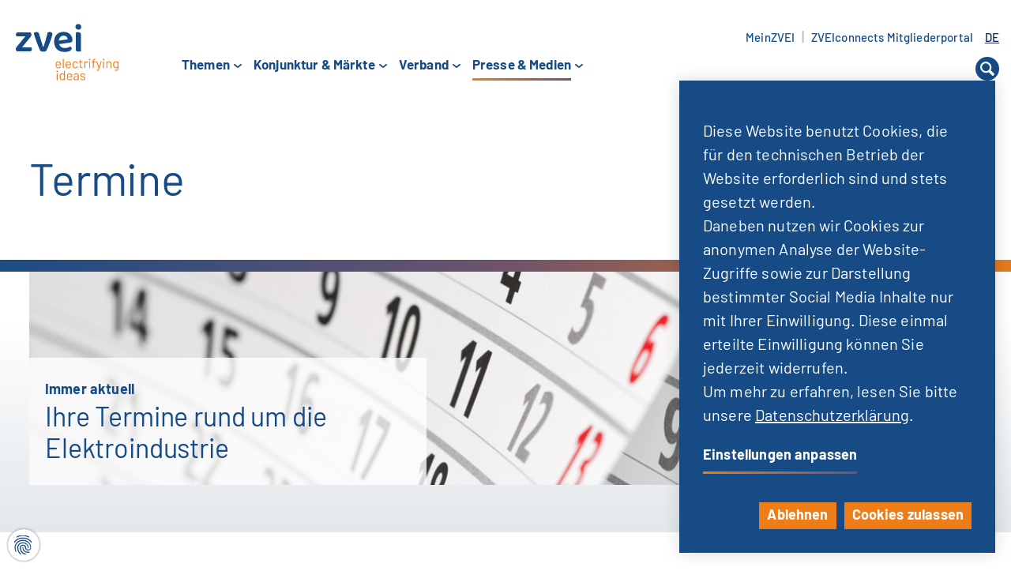

--- FILE ---
content_type: text/css; charset=utf-8
request_url: https://www.zvei.org/typo3conf/ext/site_zvei/Resources/Public/Css/fontawesome/css/fonts-all-otimized.min.css
body_size: 2254
content:
/*!
 * Font Awesome Free 5.12.0 by @fontawesome - https://fontawesome.com
 * License - https://fontawesome.com/license/free (Icons: CC BY 4.0, Fonts: SIL OFL 1.1, Code: MIT License)
 */.fa-li{text-align:center}.fa,.fab,.fad{-moz-osx-font-smoothing:grayscale;-webkit-font-smoothing:antialiased;display:inline-block;font-style:normal;font-variant:normal;text-rendering:auto;line-height:1}.fa-sm{font-size:.875em}.fa-1x{font-size:1em}.fa-2x{font-size:2em}.fa-3x{font-size:3em}.fa-4x{font-size:4em}.fa-5x{font-size:5em}.fa-6x{font-size:6em}.fa-7x{font-size:7em}.fa-8x{font-size:8em}.fa-9x{font-size:9em}.fa-10x{font-size:10em}.fa-ul{list-style-type:none;margin-left:2.5em;padding-left:0}.fa-ul>li{position:relative}.fa-li{left:-2em;position:absolute;width:2em;line-height:inherit}.fa-border{border:.08em solid #eee;border-radius:.1em;padding:.2em .25em .15em}.fa-pulse{-webkit-animation:1s steps(8) infinite fa-spin;animation:1s steps(8) infinite fa-spin}@-webkit-keyframes fa-spin{0%{-webkit-transform:rotate(0);transform:rotate(0)}100%{-webkit-transform:rotate(360deg);transform:rotate(360deg)}}@keyframes fa-spin{0%{-webkit-transform:rotate(0);transform:rotate(0)}100%{-webkit-transform:rotate(360deg);transform:rotate(360deg)}}.fa-rotate-90{-webkit-transform:rotate(90deg);transform:rotate(90deg)}.fa-rotate-180{-webkit-transform:rotate(180deg);transform:rotate(180deg)}.fa-rotate-270{-webkit-transform:rotate(270deg);transform:rotate(270deg)}:root .fa-rotate-180,:root .fa-rotate-270,:root .fa-rotate-90{-webkit-filter:none;filter:none}.fa-500px:before{content:"\f26e"}.fa-accessible-icon:before{content:"\f368"}.fa-ad:before{content:"\f641"}.fa-address-card:before{content:"\f2bb"}.fa-adjust:before{content:"\f042"}.fa-align-center:before{content:"\f037"}.fa-align-justify:before{content:"\f039"}.fa-align-left:before{content:"\f036"}.fa-align-right:before{content:"\f038"}.fa-apple:before{content:"\f179"}.fa-apple-alt:before{content:"\f5d1"}.fa-arrow-alt-circle-down:before{content:"\f358"}.fa-arrow-alt-circle-left:before{content:"\f359"}.fa-arrow-alt-circle-right:before{content:"\f35a"}.fa-arrow-alt-circle-up:before{content:"\f35b"}.fa-arrow-circle-down:before{content:"\f0ab"}.fa-arrow-circle-left:before{content:"\f0a8"}.fa-arrow-circle-right:before{content:"\f0a9"}.fa-arrow-circle-up:before{content:"\f0aa"}.fa-arrow-down:before{content:"\f063"}.fa-arrow-left:before{content:"\f060"}.fa-arrow-right:before{content:"\f061"}.fa-arrow-up:before{content:"\f062"}.fa-arrows-alt:before{content:"\f0b2"}.fa-arrows-alt-h:before{content:"\f337"}.fa-arrows-alt-v:before{content:"\f338"}.fa-at:before{content:"\f1fa"}.fa-audio-description:before{content:"\f29e"}.fa-bold:before{content:"\f032"}.fa-bootstrap:before{content:"\f836"}.fa-border-all:before{content:"\f84c"}.fa-border-none:before{content:"\f850"}.fa-border-style:before{content:"\f853"}.fa-box:before{content:"\f466"}.fa-box-open:before{content:"\f49e"}.fa-boxes:before{content:"\f468"}.fa-building:before{content:"\f1ad"}.fa-calendar:before{content:"\f133"}.fa-calendar-alt:before{content:"\f073"}.fa-calendar-check:before{content:"\f274"}.fa-calendar-minus:before{content:"\f272"}.fa-calendar-plus:before{content:"\f271"}.fa-caret-down:before{content:"\f0d7"}.fa-caret-left:before{content:"\f0d9"}.fa-caret-right:before{content:"\f0da"}.fa-caret-square-down:before{content:"\f150"}.fa-caret-square-left:before{content:"\f191"}.fa-caret-square-right:before{content:"\f152"}.fa-caret-square-up:before{content:"\f151"}.fa-caret-up:before{content:"\f0d8"}.fa-chart-area:before{content:"\f1fe"}.fa-chart-bar:before{content:"\f080"}.fa-chart-line:before{content:"\f201"}.fa-check:before{content:"\f00c"}.fa-check-circle:before{content:"\f058"}.fa-check-double:before{content:"\f560"}.fa-check-square:before{content:"\f14a"}.fa-child:before{content:"\f1ae"}.fa-circle:before{content:"\f111"}.fa-code:before{content:"\f121"}.fa-columns:before{content:"\f0db"}.fa-cookie:before{content:"\f563"}.fa-copy:before{content:"\f0c5"}.fa-copyright:before{content:"\f1f9"}.fa-css3:before{content:"\f13c"}.fa-css3-alt:before{content:"\f38b"}.fa-d-and-d:before{content:"\f38d"}.fa-desktop:before{content:"\f108"}.fa-dot-circle:before{content:"\f192"}.fa-download:before{content:"\f019"}.fa-edit:before{content:"\f044"}.fa-ellipsis-h:before{content:"\f141"}.fa-ellipsis-v:before{content:"\f142"}.fa-envelope:before{content:"\f0e0"}.fa-envelope-open:before{content:"\f2b6"}.fa-envelope-open-text:before{content:"\f658"}.fa-envelope-square:before{content:"\f199"}.fa-external-link-alt:before{content:"\f35d"}.fa-external-link-square-alt:before{content:"\f360"}.fa-facebook:before{content:"\f09a"}.fa-facebook-f:before{content:"\f39e"}.fa-facebook-square:before{content:"\f082"}.fa-file:before{content:"\f15b"}.fa-file-alt:before{content:"\f15c"}.fa-file-audio:before{content:"\f1c7"}.fa-file-code:before{content:"\f1c9"}.fa-file-download:before{content:"\f56d"}.fa-file-image:before{content:"\f1c5"}.fa-file-upload:before{content:"\f574"}.fa-file-video:before{content:"\f1c8"}.fa-file-word:before{content:"\f1c2"}.fa-fill:before{content:"\f575"}.fa-filter:before{content:"\f0b0"}.fa-fingerprint:before{content:"\f577"}.fa-first-order:before{content:"\f2b0"}.fa-first-order-alt:before{content:"\f50a"}.fa-flickr:before{content:"\f16e"}.fa-font:before{content:"\f031"}.fa-git:before{content:"\f1d3"}.fa-git-alt:before{content:"\f841"}.fa-git-square:before{content:"\f1d2"}.fa-github:before{content:"\f09b"}.fa-github-alt:before{content:"\f113"}.fa-github-square:before{content:"\f092"}.fa-google:before{content:"\f1a0"}.fa-google-play:before{content:"\f3ab"}.fa-google-plus:before{content:"\f2b3"}.fa-google-plus-g:before{content:"\f0d5"}.fa-google-plus-square:before{content:"\f0d4"}.fa-grunt:before{content:"\f3ad"}.fa-h-square:before{content:"\f0fd"}.fa-hand-paper:before{content:"\f256"}.fa-hand-pointer:before{content:"\f25a"}.fa-html5:before{content:"\f13b"}.fa-i-cursor:before{content:"\f246"}.fa-icons:before{content:"\f86d"}.fa-id-badge:before{content:"\f2c1"}.fa-id-card:before{content:"\f2c2"}.fa-id-card-alt:before{content:"\f47f"}.fa-image:before{content:"\f03e"}.fa-images:before{content:"\f302"}.fa-indent:before{content:"\f03c"}.fa-info:before{content:"\f129"}.fa-info-circle:before{content:"\f05a"}.fa-internet-explorer:before{content:"\f26b"}.fa-italic:before{content:"\f033"}.fa-js:before{content:"\f3b8"}.fa-js-square:before{content:"\f3b9"}.fa-language:before{content:"\f1ab"}.fa-layer-group:before{content:"\f5fd"}.fa-less:before{content:"\f41d"}.fa-level-down-alt:before{content:"\f3be"}.fa-level-up-alt:before{content:"\f3bf"}.fa-line:before{content:"\f3c0"}.fa-link:before{content:"\f0c1"}.fa-linkedin:before{content:"\f08c"}.fa-linkedin-in:before{content:"\f0e1"}.fa-list:before{content:"\f03a"}.fa-list-alt:before{content:"\f022"}.fa-list-ol:before{content:"\f0cb"}.fa-list-ul:before{content:"\f0ca"}.fa-location-arrow:before{content:"\f124"}.fa-marker:before{content:"\f5a1"}.fa-mask:before{content:"\f6fa"}.fa-medium:before{content:"\f23a"}.fa-medium-m:before{content:"\f3c7"}.fa-minus:before{content:"\f068"}.fa-minus-circle:before{content:"\f056"}.fa-minus-square:before{content:"\f146"}.fa-mix:before{content:"\f3cb"}.fa-mobile:before{content:"\f10b"}.fa-mobile-alt:before{content:"\f3cd"}.fa-object-group:before{content:"\f247"}.fa-page4:before{content:"\f3d7"}.fa-pause:before{content:"\f04c"}.fa-pause-circle:before{content:"\f28b"}.fa-phone:before{content:"\f095"}.fa-phone-alt:before{content:"\f879"}.fa-phone-square:before{content:"\f098"}.fa-phone-square-alt:before{content:"\f87b"}.fa-php:before{content:"\f457"}.fa-play:before{content:"\f04b"}.fa-play-circle:before{content:"\f144"}.fa-plus:before{content:"\f067"}.fa-plus-circle:before{content:"\f055"}.fa-plus-square:before{content:"\f0fe"}.fa-print:before{content:"\f02f"}.fa-quote-left:before{content:"\f10d"}.fa-quote-right:before{content:"\f10e"}.fa-rss:before{content:"\f09e"}.fa-rss-square:before{content:"\f143"}.fa-ruler:before{content:"\f545"}.fa-ruler-horizontal:before{content:"\f547"}.fa-ruler-vertical:before{content:"\f548"}.fa-scroll:before{content:"\f70e"}.fa-search:before{content:"\f002"}.fa-search-location:before{content:"\f689"}.fa-search-minus:before{content:"\f010"}.fa-search-plus:before{content:"\f00e"}.fa-share:before{content:"\f064"}.fa-share-alt:before{content:"\f1e0"}.fa-share-alt-square:before{content:"\f1e1"}.fa-share-square:before{content:"\f14d"}.fa-square:before{content:"\f0c8"}.fa-square-full:before{content:"\f45c"}.fa-square-root-alt:before{content:"\f698"}.fa-table:before{content:"\f0ce"}.fa-tablet:before{content:"\f10a"}.fa-tablet-alt:before{content:"\f3fa"}.fa-tag:before{content:"\f02b"}.fa-tags:before{content:"\f02c"}.fa-text-height:before{content:"\f034"}.fa-text-width:before{content:"\f035"}.fa-th:before{content:"\f00a"}.fa-th-large:before{content:"\f009"}.fa-th-list:before{content:"\f00b"}.fa-thumbs-down:before{content:"\f165"}.fa-thumbs-up:before{content:"\f164"}.fa-toggle-on:before{content:"\f205"}.fa-toolbox:before{content:"\f552"}.fa-twitter:before{content:"\f099"}.fa-twitter-square:before{content:"\f081"}.fa-typo3:before{content:"\f42b"}.fa-underline:before{content:"\f0cd"}.fa-upload:before{content:"\f093"}.fa-user:before{content:"\f007"}.fa-user-alt:before{content:"\f406"}.fa-user-astronaut:before{content:"\f4fb"}.fa-user-check:before{content:"\f4fc"}.fa-user-circle:before{content:"\f2bd"}.fa-user-edit:before{content:"\f4ff"}.fa-user-md:before{content:"\f0f0"}.fa-user-minus:before{content:"\f503"}.fa-user-plus:before{content:"\f234"}.fa-user-tag:before{content:"\f507"}.fa-vector-square:before{content:"\f5cb"}.fa-video:before{content:"\f03d"}.fa-weight:before{content:"\f496"}.fa-window-close:before{content:"\f410"}.fa-xing:before{content:"\f168"}.fa-xing-square:before{content:"\f169"}.fa-youtube:before{content:"\f167"}.fa-youtube-square:before{content:"\f431"}.sr-only{border:0;clip:rect(0,0,0,0);height:1px;margin:-1px;overflow:hidden;padding:0;position:absolute;width:1px}@font-face{font-family:'Font Awesome 5 Brands';font-style:normal;font-weight:400;font-display:swap;src:url(https://www.zvei.org/typo3conf/ext/site_zvei/Resources/Public/Css/fontawesome/webfonts/fa-brands-400.eot);src:url(https://www.zvei.org/typo3conf/ext/site_zvei/Resources/Public/Css/fontawesome/webfonts/fa-brands-400.eot?#iefix) format("embedded-opentype"),url(https://www.zvei.org/typo3conf/ext/site_zvei/Resources/Public/Css/fontawesome/webfonts/fa-brands-400.woff2) format("woff2"),url(https://www.zvei.org/typo3conf/ext/site_zvei/Resources/Public/Css/fontawesome/webfonts/fa-brands-400.woff) format("woff"),url(https://www.zvei.org/typo3conf/ext/site_zvei/Resources/Public/Css/fontawesome/webfonts/fa-brands-400.ttf) format("truetype"),url(https://www.zvei.org/typo3conf/ext/site_zvei/Resources/Public/Css/fontawesome/webfonts/fa-brands-400.svg#fontawesome) format("svg")}.fab{font-family:'Font Awesome 5 Brands'}.fa{font-family:'Font Awesome 5 Free'}@font-face{font-family:'Font Awesome 5 Free';font-style:normal;font-weight:400;font-display:swap;src:url(https://www.zvei.org/typo3conf/ext/site_zvei/Resources/Public/Css/fontawesome/webfonts/fa-regular-400.eot);src:url(https://www.zvei.org/typo3conf/ext/site_zvei/Resources/Public/Css/fontawesome/webfonts/fa-regular-400.eot?#iefix) format("embedded-opentype"),url(https://www.zvei.org/typo3conf/ext/site_zvei/Resources/Public/Css/fontawesome/webfonts/fa-regular-400.woff2) format("woff2"),url(https://www.zvei.org/typo3conf/ext/site_zvei/Resources/Public/Css/fontawesome/webfonts/fa-regular-400.woff) format("woff"),url(https://www.zvei.org/typo3conf/ext/site_zvei/Resources/Public/Css/fontawesome/webfonts/fa-regular-400.ttf) format("truetype"),url(https://www.zvei.org/typo3conf/ext/site_zvei/Resources/Public/Css/fontawesome/webfonts/fa-regular-400.svg#fontawesome) format("svg")}@font-face{font-family:'Font Awesome 5 Free';font-style:normal;font-weight:900;font-display:swap;src:url(https://www.zvei.org/typo3conf/ext/site_zvei/Resources/Public/Css/fontawesome/webfonts/fa-solid-900.eot);src:url(https://www.zvei.org/typo3conf/ext/site_zvei/Resources/Public/Css/fontawesome/webfonts/fa-solid-900.eot?#iefix) format("embedded-opentype"),url(https://www.zvei.org/typo3conf/ext/site_zvei/Resources/Public/Css/fontawesome/webfonts/fa-solid-900.woff2) format("woff2"),url(https://www.zvei.org/typo3conf/ext/site_zvei/Resources/Public/Css/fontawesome/webfonts/fa-solid-900.woff) format("woff"),url(https://www.zvei.org/typo3conf/ext/site_zvei/Resources/Public/Css/fontawesome/webfonts/fa-solid-900.ttf) format("truetype"),url(https://www.zvei.org/typo3conf/ext/site_zvei/Resources/Public/Css/fontawesome/webfonts/fa-solid-900.svg#fontawesome) format("svg")}.fa{font-weight:900}


--- FILE ---
content_type: text/css; charset=utf-8
request_url: https://www.zvei.org/typo3conf/ext/site_zvei/Resources/Public/Css/colorbox.css
body_size: 1849
content:
/*
    Colorbox Core Style:
    The following CSS is consistent between example themes and should not be altered.
*/
@media (min-width: 768px) {
  .fs-media-gallery .thumbs.thumbs-assets.columns-album-4 {
      grid-template-columns: repeat(auto-fit, 25%);
  }

  .fs-media-gallery .thumbs.thumbs-assets.columns-album-2 {
      grid-template-columns: repeat(auto-fit, 50%);
  }

  .fs-media-gallery .thumbs.thumbs-assets.columns-album-1 {
      grid-template-columns: repeat(auto-fit, 100%);
  }
  .fs-media-gallery .thumbs.thumbs-assets.columns-album-3 {
      grid-template-columns: repeat(auto-fit, 33.3333333333%);
  }
  .fs-media-gallery .thumbs.thumbs-assets.columns-album-5 {
      grid-template-columns: repeat(auto-fit, 20%);
  }


  .fs-media-gallery .thumbs.thumbs-albums.columns-list-2 {
      grid-template-columns: repeat(auto-fit, minmax(445px, 1fr));
  }

  .fs-media-gallery .thumbs.thumbs-albums.columns-list-3 {
      grid-template-columns: repeat(auto-fit, minmax(304px, 1fr));
  }

  .fs-media-gallery .thumbs.thumbs-albums.columns-list-1 {
      grid-template-columns: repeat(auto-fit, minmax(704px, 1fr));
  }

  .fs-media-gallery .thumbs.thumbs-albums.columns-list-4 {
      grid-template-columns: repeat(auto-fit, minmax(254px, 1fr));
  }

  .fs-media-gallery .thumbs.thumbs-albums.columns-list-5 {
      grid-template-columns: repeat(auto-fit, minmax(204px, 1fr));
  }
}



#colorbox, #cboxOverlay, #cboxWrapper{position:absolute; top:0; left:0; z-index:9999; overflow:hidden; -webkit-transform: translate3d(0,0,0);}
#cboxWrapper {max-width:none;min-height: 100%;}
#cboxOverlay{position:fixed; width:100%; height:100%;}
#cboxMiddleLeft, #cboxBottomLeft{clear:left;}
#cboxContent{position:relative;}
#cboxLoadedContent{overflow:auto; -webkit-overflow-scrolling: touch;}
#cboxTitle{margin:0;}
#cboxLoadingOverlay, #cboxLoadingGraphic{position:absolute; top:0; left:0; width:100%; height:100%;}
#cboxPrevious, #cboxNext, #cboxClose, #cboxSlideshow{cursor:pointer;}
.cboxPhoto{float:left; margin:auto; border:0; display:block; max-width:none; -ms-interpolation-mode:bicubic;}
.cboxIframe{width:100%; height:100%; display:block; border:0; padding:0; margin:0;}
#colorbox, #cboxContent, #cboxLoadedContent{box-sizing:content-box; -moz-box-sizing:content-box; -webkit-box-sizing:content-box;}

/*
  User Style:
  Change the following styles to modify the appearance of Colorbox.  They are
  ordered & tabbed in a way that represents the nesting of the generated HTML.
*/
#cboxOverlay{background:#000;}
#colorbox{outline:0;min-height: 100%;}
  #cboxContent{margin-top:20px;background:#000;}
      .cboxIframe{background:#fff;}
      #cboxError{padding:50px; border:1px solid #ccc;}
      #cboxLoadedContent{background:#fff;}
      #cboxTitle{position:absolute; top:101%; left:0; color:#ccc; width: 100%;text-align: center;}
      #cboxCurrent{display:none;}
      #cboxLoadingGraphic{background:url(images/loading.gif) no-repeat center center;}

      /* these elements are buttons, and may need to have additional styles reset to avoid unwanted base styles */
      #cboxPrevious, #cboxNext, #cboxSlideshow, #cboxClose {border:0; padding:0; margin:0; overflow:visible; width:auto; background:none; }

      /* avoid outlines on :active (mouseclick), but preserve outlines on :focus (tabbed navigating) */
      #cboxPrevious:active, #cboxNext:active, #cboxSlideshow:active, #cboxClose:active {outline:0;}

      #cboxSlideshow{position:absolute; top:-20px; right:90px; color:#fff;}
      #cboxPrevious{
          position:absolute; top:50%; left:5px; margin-top:-32px;
          background: url('[data-uri]') no-repeat right;
          width:28px; height:65px; text-indent:-9999px;
          opacity: 0.7;
      }
      #cboxPrevious:hover{
          /* background-position:bottom left; */
          opacity: 1;
      }
      #cboxNext{
          position:absolute; top:50%; right:5px; margin-top:-32px;
          background: url('[data-uri]') no-repeat left;
          width:28px; height:65px; text-indent:-9999px;
          opacity: 0.7;
      }
      #cboxNext:hover{
          opacity: 1;
      }
      #cboxClose{
          position:absolute;
          top:10px;
          right:10px;
          display:block;
          background: url('[data-uri]') no-repeat top;
          width: 30px;
          height: 30px;
          text-indent:-9999px;
          opacity: 0.7;
      }
      #cboxClose:hover{
          background-position:bottom center;
          opacity: 1;
      }


--- FILE ---
content_type: image/svg+xml
request_url: https://www.zvei.org/typo3conf/ext/site_zvei/Resources/Public/Images/icon-add-calender.svg
body_size: -124
content:
<svg xmlns="http://www.w3.org/2000/svg" viewBox="0 0 40 40"><defs><style>.a{fill:#174b86;}</style></defs><path class="a" d="M32,0H28V7h4ZM12,0H8V7h4ZM35.555,4.445h-2V8.889H26.444V4.445H13.555V8.889H6.444V4.445h-2A4.457,4.457,0,0,0,0,8.889V35.556A4.457,4.457,0,0,0,4.444,40H35.555A4.458,4.458,0,0,0,40,35.556V8.889a4.457,4.457,0,0,0-4.445-4.444M36,36H4V17H36ZM17.953,33.637h3.785V29.149H26.25V25.364H21.738V20.852H17.953v4.512H13.465v3.785h4.488Z"/></svg>

--- FILE ---
content_type: image/svg+xml
request_url: https://www.zvei.org/typo3conf/ext/site_zvei/Resources/Public/Images/icon-arrow.svg
body_size: -172
content:
<svg xmlns="http://www.w3.org/2000/svg" viewBox="0 0 5 10"><defs><style>.a{fill:#174b86;}</style></defs><path class="a" d="M1.445.273c.307.351,3.306,4.048,3.306,4.048a1.061,1.061,0,0,1,0,1.359s-3,3.7-3.306,4.048a.784.784,0,0,1-1.1.083.8.8,0,0,1-.082-.083,1.028,1.028,0,0,1,0-1.359L3.01,5,.259,1.632a1.028,1.028,0,0,1,0-1.359.78.78,0,0,1,1.1-.084.843.843,0,0,1,.085.084"/></svg>

--- FILE ---
content_type: image/svg+xml
request_url: https://www.zvei.org/typo3conf/ext/site_zvei/Resources/Public/Images/icon-mail.svg
body_size: 22
content:
<svg xmlns="http://www.w3.org/2000/svg" viewBox="0 0 69 50"><defs><style>.a{fill:#174b86;}</style></defs><path class="a" d="M34.522,29.7,5.146,2.837H63.912ZM25,24.8l8.574,7.858a1.42,1.42,0,0,0,1.878,0L44.042,24.8l20.3,22.374H4.7ZM2.923,4.626,22.907,22.9,2.923,44.914ZM66.135,44.914,46.15,22.9,66.135,4.626ZM1.5,0H1.415A1.3,1.3,0,0,0,.929.128,1.138,1.138,0,0,0,.486.447a1.408,1.408,0,0,0-.3.5V1a1.258,1.258,0,0,0-.1.422V48.7a1.167,1.167,0,0,0,.128.473,1.437,1.437,0,0,0,.294.422,1.5,1.5,0,0,0,.409.243H.98A1.254,1.254,0,0,0,1.5,50H67.553a1.475,1.475,0,0,0,.46-.077h.051a1.461,1.461,0,0,0,.409-.243,1.573,1.573,0,0,0,.307-.409,1.315,1.315,0,0,0,.115-.486V1.418a1.173,1.173,0,0,0-.009-.472V.882a1.472,1.472,0,0,0-.243-.434,1.453,1.453,0,0,0-.422-.307,1.49,1.49,0,0,0-.473-.115H1.5Z"/></svg>

--- FILE ---
content_type: text/javascript
request_url: https://www.zvei.org/typo3temp/assets/compressed/downloadform-c7b1156bb1964b4fc936549fbc095572.js.gzip?1765210050
body_size: 2543
content:
/**
 * Powered by jQuery-Boilerplate
 *
 * http://jqueryboilerplate.com/
 *
 */

// the semi-colon before function invocation is a safety net against concatenated
// scripts and/or other plugins which may not be closed properly.
;(function ($, window, document, undefined) {

    // undefined is used here as the undefined global variable in ECMAScript 3 is
    // mutable (ie. it can be changed by someone else). undefined isn't really being
    // passed in so we can ensure the value of it is truly undefined. In ES5, undefined
    // can no longer be modified.

    // window and document are passed through as local variable rather than global
    // as this (slightly) quickens the resolution process and can be more efficiently
    // minified (especially when both are regularly referenced in your plugin).

    // Create the defaults once
    var pluginName = "Downloadform",
        defaults = {
            propertyName: "value"
        };

    // The actual plugin constructor
    function Plugin(element, options) {

        var self = this;
        this.fileLinkSelector = 'a.file[href="#"]';
        this.element = $(element);

        this.form = this.element.find('form.js-downloadform');
        this.file = this.form.find('input[name*="file"]');
        this.fileList = this.element.find(this.fileLinkSelector);
        this.fileHash = this.form.find('input[name*="file"]').val();
        this.userData = null;
        this.lightbox = null;
        this.cookieName = 'pb_downloadform';
        this.downloadedCookie = this.cookieName + '_downloaded';

        // jQuery has an extend method which merges the contents of two or
        // more objects, storing the result in the first object. The first object
        // is generally empty as we don't want to alter the default options for
        // future instances of the plugin
        this.settings = $.extend({}, defaults, options);
        this._defaults = defaults;
        this._name = pluginName;

        this.init();
    }

    // Avoid Plugin.prototype conflicts
    $.extend(Plugin.prototype, {
        init: function () {
            // Place initialization logic here
            // You already have access to the DOM element and
            // the options via the instance, e.g. this.element
            // and this.settings
            // you can add more functions like the one below and
            // call them like so: this.yourOtherFunction(this.element, this.settings).

            var self = this;
            $(this.element).find(this.fileLinkSelector).click(function (e) {
                e.preventDefault();
                self.addFileHashToForm($(this).data('hash'));
            });

            //Submit binding for form
            $(this.form).submit(function (e) {
              //e.preventDefault();
              //console.log(self.element.data('error-no-file'));
              //$(this).submit();
                // if (!self.formHasFile()) {
                //     window.alert(self.element.data('error-no-file'));
                //     e.preventDefault();
                // }

                var error = false;
                if ($('#privacy').length) {
                  if (!$('#privacy').is(':checked')) {
                    $('#privacy').on('change', function(){
                      $(this).removeClass('error');
                    });
                    e.preventDefault();
                    $('#privacy').addClass('error');
                    error = true;
                  } else {
                    $('#privacy').removeClass('error');
                    error = false;
                  }
                }

                var error = false;
                if ($('#first_name').val() == '') {
                    $('#first_name').on('change', function(){ $(this).removeClass('error'); });
                    e.preventDefault();
                    $('#name').addClass('error');
                    error = true;
                }
                if ($('#last_name').val() == '') {
                    $('#last_name').on('change', function(){ $(this).removeClass('error'); });
                    e.preventDefault();
                    $('#last_name').addClass('error');
                    error = true;
                }
                if ($('#zip').val() == '') {
                    $('#zip').on('change', function(){ $(this).removeClass('error'); });
                    e.preventDefault();
                    $('#zip').addClass('error');
                    error = true;
                }
                if ($('#city').val() == '') {
                  $('#city').on('change', function(){ $(this).removeClass('error'); });
                  e.preventDefault();
                  $('#city').addClass('error');
                  error = true;
                }
                var emailReg = /^([\w-\.]+@([\w-]+\.)+[\w-]{2,4})?$/;
                if (($('#email').val() == '') || (!emailReg.test($('#email').val()))) {
                  $('#email').on('change', function(){ $(this).removeClass('error'); });
                  e.preventDefault();
                  $('#email').addClass('error');
                  error = true;
                }
                if (!error) {
                    self.saveCookie();
                    self.closeLightbox();
                }

            });

            this.initLightbox();

            if (this.formHasError()) {
                this.fileList.filter('[data-hash="' + this.fileHash + '"]').click();
            }

            this.initUserdata();
        },

        toggleErrorMessages: function (show) {
            if (show) {
                this.form.find('.downloadform__message--error').css('display', 'block');
            } else {
                this.form.find('.downloadform__message--error').css('display', 'none');
            }
        },

        /**
         * When the user checks the 'setCookie' checkbox, the form data will be loaded
         * from the cookie, if available and only, if no validation errors happened
         */
        initUserdata: function () {

            this.initUserDataByForm();

            var cookieData = this.getCookie(this.cookieName);
            if (!this.formHasError() && cookieData !== '') {

                this.setUserData($.parseJSON(cookieData));
                this.initFormByUserData();
            }

        },


        addFileHashToForm: function (fileHash) {
            this.file.val(fileHash);
        },

        formHasFile: function () {
            return (this.file.val() !== '' && this.file.val().indexOf(':') !== -1);
        },

        formHasError: function () {
            return (this.form.find('.downloadform__message--error').length > 0);
        },

        initLightbox: function () {
            var self = this;
            this.fileList.magnificPopup({
                midClick: true,
                mainClass: 'mfp-fade',
                removalDelay: 250,
                items: {
                    type: 'inline',
                    src: self.form.closest('.downloadform')
                    //closeBtnInside: false
                },
                callbacks: {
                    open: function () {
                        self.initUserdata();
                    },
                    close: function () {
                        self.saveCookie();
                    }
                }
            });
            self.lightbox = $.magnificPopup.instance;

        },

        initUserDataByForm: function () {

            var setCookieCheckbox = this.form.find('input[type="checkbox"][name*="setCookie"]');
            var setCookie = setCookieCheckbox.prop('checked');

            var userData = {
                name: this.form.find('input[name*="name"]').val(),
                company: this.form.find('input[name*="company"]').val(),
                telephone: this.form.find('input[name*="telephone"]').val(),
                email: this.form.find('input[name*="email"]').val(),
                zip: this.form.find('input[name*="zip"]').val(),
                city: this.form.find('input[name*="city"]').val(),
                setCookie: setCookie,
            };

            this.setUserData(userData);
        },

        getUserData: function () {
            return this.userData;
        },

        setUserData: function (userData) {
            this.userData = userData;
        },

        initFormByUserData: function () {

            var userData = this.getUserData();

            this.form.find('input[name*="name"]').val((userData.name));
            this.form.find('input[name*="company"]').val(userData.company);
            this.form.find('input[name*="telephone"]').val(userData.telephone);
            this.form.find('input[name*="email"]').val(userData.email);
            this.form.find('input[name*="zip"]').val(userData.zip);
            this.form.find('input[name*="city"]').val(userData.city);
            this.form.find('input[type="checkbox"][name*="setCookie"]').prop('checked', (userData.setCookie) ? 'checked' : '');
        },

        isSetCookie: function () {
            var userData = this.getUserData();
            return userData.setCookie;
        },

        saveCookie: function () {

            var self = this;
            var date = new Date();
            date.setTime(date.getTime() + 365 * 24 * 60 * 60 * 1000);
            self.initUserDataByForm();

            var userData = self.getUserData();
            if (self.isSetCookie()) {
                document.cookie = this.cookieName + '=' + JSON.stringify(userData) + '; path=/; expires=' + date.toGMTString() + ';';
            } else {
                document.cookie = this.cookieName + '=' + '' + '; path=/; expires=' + date.toGMTString() + ';';
            }
        },

        /**
         * This method returns a cookie by a given cookie Name
         *
         * source: http://www.w3schools.com/js/js_cookies.asp
         *
         */
        getCookie: function (cookieName) {
            var name = cookieName + "=";
            var ca = document.cookie.split(';');
            for (var i = 0; i < ca.length; i++) {
                var c = ca[i];
                while (c.charAt(0) == ' ') c = c.substring(1);
                if (c.indexOf(name) != -1) return c.substring(name.length, c.length);
            }
            return "";
        },

        closeLightbox: function () {
            if (this.lightbox !== null) {
                this.lightbox.close();
            }
        }
    });

    // A really lightweight plugin wrapper around the constructor,
    // preventing against multiple instantiations
    $.fn[pluginName] = function (options) {
        this.each(function () {
            if (!$.data(this, "plugin_" + pluginName)) {
                $.data(this, "plugin_" + pluginName, new Plugin(this, options));
            }
        });

        // chain jQuery functions
        return this;
    };

})(jQuery, window, document);
